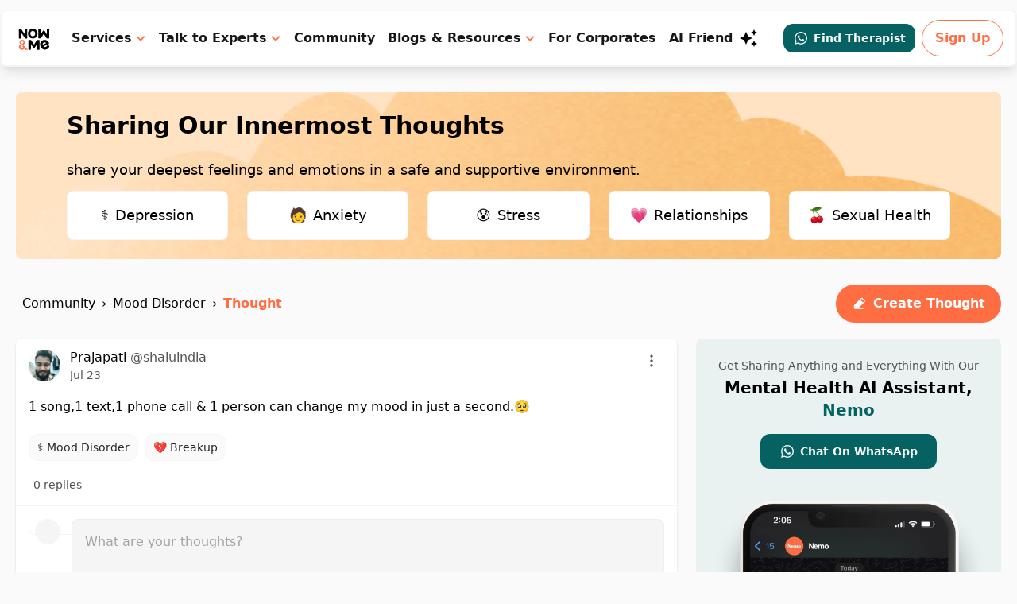

--- FILE ---
content_type: text/html; charset=utf-8
request_url: https://www.google.com/recaptcha/api2/aframe
body_size: 265
content:
<!DOCTYPE HTML><html><head><meta http-equiv="content-type" content="text/html; charset=UTF-8"></head><body><script nonce="1iyne88uiUXEOGCJ7_hrtA">/** Anti-fraud and anti-abuse applications only. See google.com/recaptcha */ try{var clients={'sodar':'https://pagead2.googlesyndication.com/pagead/sodar?'};window.addEventListener("message",function(a){try{if(a.source===window.parent){var b=JSON.parse(a.data);var c=clients[b['id']];if(c){var d=document.createElement('img');d.src=c+b['params']+'&rc='+(localStorage.getItem("rc::a")?sessionStorage.getItem("rc::b"):"");window.document.body.appendChild(d);sessionStorage.setItem("rc::e",parseInt(sessionStorage.getItem("rc::e")||0)+1);localStorage.setItem("rc::h",'1768549065622');}}}catch(b){}});window.parent.postMessage("_grecaptcha_ready", "*");}catch(b){}</script></body></html>